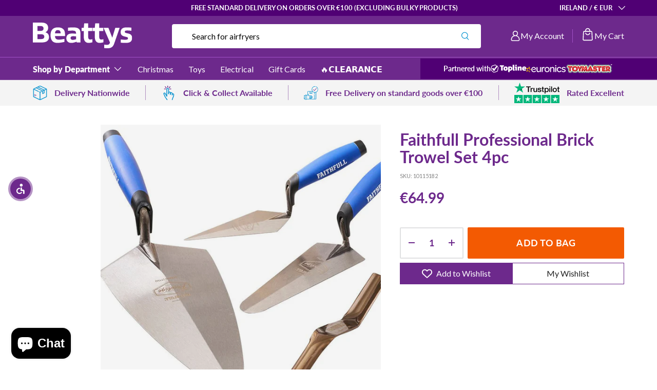

--- FILE ---
content_type: text/css
request_url: https://www.beattys.ie/cdn/shop/t/69/assets/section-announcement.css?v=170742213132692204361757319366
body_size: -623
content:
.section-announcement .announcement__text{text-align:center}.section-announcement .announcement__text .rte{text-align:center;width:100%}.section-announcement .announcement-wrapper{position:relative}.section-announcement .announcement-wrapper .announcement__col--right{position:absolute;right:0}.section-announcement .custom-select span{text-transform:uppercase}
/*# sourceMappingURL=/cdn/shop/t/69/assets/section-announcement.css.map?v=170742213132692204361757319366 */


--- FILE ---
content_type: text/css
request_url: https://www.beattys.ie/cdn/shop/t/69/assets/section-product-details.css?v=140503017266130607591757319380
body_size: -416
content:
.cc-product-details{--product-info-width: 39.5%}.cc-product-details .container{background:#f5f5f5}.cc-product-details .disclosure--row{border-top:0;border-bottom:1.4px solid #EAEAEA}.cc-product-details details-disclosure .disclosure .disclosure__title{font-size:18px;font-weight:700;line-height:16.9px}.cc-product-details details-disclosure .disclosure summary{padding:24px 0 18px}.cc-product-details details-disclosure .disclosure .disclosure__toggle{color:#f35a02}.cc-product-details details-disclosure .disclosure .disclosure__toggle>.icon{width:24px;height:24px}.cc-product-details details-disclosure .disclosure .disclosure__content{padding-bottom:16px}.cc-product-details details-disclosure .disclosure .disclosure__content p,.cc-product-details details-disclosure .disclosure .disclosure__content li{color:#444;font-size:15px;line-height:24px}.cc-product-details details-disclosure:last-child .disclosure--row{border:none}@media (max-width: 769px){.cc-product-details .container{padding-top:15px;padding-bottom:20px}.cc-product-details details-disclosure .disclosure .disclosure__title{font-size:20px}.cc-product-details details-disclosure .disclosure summary{padding:17px 0 15px}.cc-product-details details-disclosure .disclosure .disclosure__toggle>.icon{width:20px;height:20px}.cc-product-details details-disclosure .disclosure .disclosure__content{padding-bottom:16px}.cc-product-details details-disclosure .disclosure .disclosure__content p,.cc-product-details details-disclosure .disclosure .disclosure__content li{font-size:14px;line-height:20px}.cc-product-details details-disclosure:last-child .disclosure--row{border:none}}.product-main+.product-details+.shopify-section:before{display:none}@media (min-width: 769px){.product-main+.product-details+.shopify-section .section{padding-top:75px}.product-main+.product-details>.container{padding:2px 21px 7px;border-inline-end:none;width:calc(100% - var(--product-info-width) - 149px);margin-left:132px}}@media (max-width: 769px){.cc-product-details{margin-top:24px;margin-bottom:25px}}
/*# sourceMappingURL=/cdn/shop/t/69/assets/section-product-details.css.map?v=140503017266130607591757319380 */


--- FILE ---
content_type: text/javascript
request_url: https://cdn-sf.vitals.app/assets/js/m60.f44ca4c54d81ee337915.chunk.bundle.js
body_size: 5935
content:
"use strict";(window.webpackChunkvitalsLibrary=window.webpackChunkvitalsLibrary||[]).push([[442],{87378:(t,n,e)=>{e.d(n,{A:()=>o});var r=e(58578);var i=e.n(r)()(!1);i.push([t.id,".Vtl-ProductLabel{display:flex;align-items:center;justify-content:center;position:absolute;top:var(--vtl-space-0);left:var(--vtl-space-0);z-index:10;pointer-events:none;padding:var(--vtl-space-4)}.Vtl-ProductLabel__Text{display:flex;align-items:center;justify-content:center;height:100%;width:100%;text-align:center;line-height:var(--vtl-line-height-140);overflow:hidden}.Vtl-ProductLabel--Circle{border-radius:50%}",""]);const o=i},39498:(t,n,e)=>{e.d(n,{K:()=>r});class r{J77(t){}O37(){this.O30()&&this.W54()}M86(){}O30(){return!0}P13(t){}W54(){this.H72();this.P14();this.R18();this.F42();this.K26()}H72(){}P14(){}R18(){}F42(){}K26(){}}},37902:(t,n,e)=>{e.d(n,{A:()=>s});var r=e(35859);var i=e(75541);var o=e(71683);class s extends r.Component{constructor(t){super(t);this.refs={};this.state={errored:!1}}componentDidCatch(t,n){var e;const{props:r}=this;i.aU.Q38(new i.fz(o.DA,{msg:`PreactLifecycle: ${null==t?void 0:t.toString()}`,mid:r.moduleId,label:r.label},(null==n?void 0:n.componentStack)||(null===(e=null==t?void 0:t.stack)||void 0===e?void 0:e.toString())));this.setState({errored:!0})}render(){const{props:t,state:n}=this;return n.errored?null:t.children}}},35798:(t,n,e)=>{e.r(n);e.d(n,{r28:()=>A});var r=e(21076);var i=e(58836);var o=e(37902);var s=e(57798);var l=e(10554);var a=e(47622);var c=e(39498);const d=(0,e(31951).jb)({V35:1095,b72:1096},s.X.G65);var u=e(96636);var v=e(98076);const h='Wrapper';var f=e(27176);var p=e(31592);var m=e(71267);var g=e(51768);var y=e(65007);var b=e(45644);var $=e(90599);var S=e(42913);var C=e(35859);var P;!function(t){t[t.W24=1]="W24";t[t.R42=2]="R42"}(P||(P={}));var D;!function(t){t.U65="g";t.U3="p";t.O44="c"}(D||(D={}));var X=e(13515);var x=e(14108);var w=e(33262);const L=t=>({discriminator:n})=>(null==n?void 0:n.P51)===t;const I={container:{selector:'.Vtl-ProductLabel',traits:{backgroundColor:{[w.Xi.Default]:'#222222'},opacity:{[w.Xi.Default]:'100%'},circleSize:{[w.Xi.Default]:'60px',hiddenInCss:L(P.R42)},width:{[w.Xi.Default]:'80px',hiddenInCss:L(P.W24)},height:{[w.Xi.Default]:'24px',hiddenInCss:L(P.W24)},top:{[w.Xi.Default]:'4%'},left:{[w.Xi.Default]:'96%'},borderRadius:{styleTarget:{property:'border-radius',selector:'.Vtl-ProductLabel--Rectangle'},hiddenInCss:L(P.W24),[w.Xi.Default]:'0'}}},text:{selector:'.Vtl-ProductLabel__Text',traits:{color:{[w.Xi.Default]:'#ffffff'},productFontSize:{styleTarget:{property:'font-size',selector:'.Vtl-ProductLabel__Text'},[w.Xi.Default]:'12px'}}}};function k({traits:t,layoutType:n,id:e,isCircleLayoutType:r,v16:i,x75:o}){var s,l;if(!t)return{D18:'',Y81:0,Y42:0};const a=null!==(s=null==i?void 0:i.X37)&&void 0!==s?s:200;const c=null!==(l=null==i?void 0:i.W30)&&void 0!==l?l:200;const d=(0,x._K)({defaults:I,traitString:t,discriminator:{P51:n},isDarkTheme:!1});const u={D17:(0,x.eP)(d,'container',""+(r?'circleSize':'height'),!1),F69:(0,x.eP)(d,'container',""+(r?'circleSize':'width'),!1),K69:(0,x.eP)(d,'container','top',!1),I27:(0,x.eP)(d,'container','left',!1)};const v=(0,x.eP)(d,'container','backgroundColor',!1);const h=(0,x.eP)(d,'text','color',!1);const f=(0,x.eP)(d,'text','productFontSize',!1);const p=(0,x.eP)(d,'container','opacity',!1);const m=parseFloat(p)||0;const g=`\n\t\t.Vtl-ProductLabel.Vtl-ProductLabel--Id-${e} {\n\t\t\theight: ${u.D17};\n\t\t\twidth: ${u.F69};\n\t\t\tbackground-color: ${(0,X.cH)(v,m/100)};\n\t\t}\n\t\t.Vtl-ProductLabel.Vtl-ProductLabel--Id-${e} .Vtl-ProductLabel__Text {\n\t\t\tcolor: ${h};\n\t\t\tfont-size: ${f};\n\t\t}\n\t\t${n===P.R42?`.Vtl-ProductLabel.Vtl-ProductLabel--Id-${e}.Vtl-ProductLabel--Rectangle {\n\t\t\t\t\t\tborder-radius: ${(0,x.eP)(d,'container','borderRadius',!1)};\n\t\t\t\t\t}`:''}\n\t`;const y=o?function(t,n,e,r){const i=parseFloat(t.D17)||0;const o=parseFloat(t.F69)||0;const s=parseFloat(t.K69)||0;const l=parseFloat(t.I27)||0;const a=n-i;const c=e-o;const d=Math.max(0,Math.min(100,s));const u=Math.max(0,Math.min(100,l))/100*c;return{Y81:d/100*a/r.W30*100,Y42:u/r.X37*100}}(u,c,a,o):function(t,n,e){const r=parseFloat(t.D17)||0;const i=parseFloat(t.F69)||0;const o=parseFloat(t.K69)||0;const s=parseFloat(t.I27)||0;const l=parseFloat(((100-100*i/e)/100*s).toFixed(2));return{Y81:parseFloat(((100-100*r/n)/100*o).toFixed(2)),Y42:l}}(u,c,a);return Object.assign({D18:g},y)}function T(t,n,e){if(!(null==t?void 0:t.length))return[];const r=decodeURIComponent(e||'');return t.filter(t=>!!t.t.includes(D.U65)||(function(t,n,e){return!!(t.t.includes(D.O44)&&t.c&&n)&&('string'==typeof n?t.c.some(t=>t.h===n):Array.isArray(n)?t.c.some(t=>n.includes(t.i)):!(!e||'object'!=typeof n||Array.isArray(n))&&t.c.some(t=>{var r;return null===(r=n[e])||void 0===r?void 0:r.includes(t.h)}))}(t,n,r)||function(t,n){var e;return!!(n&&t.t.includes(D.U3)&&(null===(e=t.p)||void 0===e?void 0:e.includes(n)))}(t,r)))}var Y=e(87378);const R=(0,u.s)('ProductLabel');const V=(0,C.memo)(function({id:t,labelText:n,layoutType:e,traits:r,keepStyles:i=!1,v16:o,x75:s}){const l=e===P.W24;const{D18:a,Y81:c,Y42:d}=k({traits:r,isCircleLayoutType:l,layoutType:e,id:t,v16:o,x75:s});(0,S.OV)('ProductLabelGeneralCss',Y.A.toString());return(0,S.OV)(`productLabelStyleId-${t}`,a,i)?(0,$.Y)("div",{className:R({modifiers:{Rectangle:!l,Circle:l},extra:`Vtl-ProductLabel--Id-${t}`}),style:{top:`${c}%`,left:`${d}%`},children:(0,$.Y)("div",{className:R('Text'),children:n})}):null});(0,C.memo)(function({productCollections:t,productHandle:n,productLabelsList:e,v16:r}){if(!(null==e?void 0:e.length))return null;const i=T(e,t,n);return i.length?(0,$.Y)($.FK,{children:i.map(t=>(0,$.Y)(V,{layoutType:t.lt,labelText:t.l,id:t.i,traits:t.trs,v16:r,keepStyles:!0},t.i))}):null});var O=e(4693);function U(t){return{render:function(n){(0,O.render)(n,t)},unmount:function(){(0,O.unmountComponentAtNode)(t)}}}var F=e(24032);const H=(0,u.s)('ProductLabel');class A extends c.K{constructor(){super(...arguments);this.x76=window.vtlsLiquidData.productLabels;this.o65=d()}O37(){this.O30()&&this.W54()}O30(){var t;return!!(null===(t=this.x76)||void 0===t?void 0:t.length)&&(l.b.Y63.G81()||l.b.Y63.d66()||l.b.Y63.O47())}W54(){this.R18();this.d42(l.b.Y63.M19())}d42(t){switch(t){case a.b.U3:this.l30();break;case a.b.O44:case a.b.M25:this.h0();break;case a.b.Y1:this.i21().catch(()=>{})}}s62(t,n){return(0,r.sH)(this,void 0,void 0,function*(){if(!n)return;const e=l.b.Y64.S59();const i=T(this.x76,t,n);if(!(null==i?void 0:i.length))return;const o=i.map(t=>(0,r.sH)(this,void 0,void 0,function*(){var r;const i=l.b.Y63.G81();const o=i?`Id-${t.i}`:`Id-${t.i}-${decodeURIComponent(n)}`;const s=H({element:h,modifier:o});const a=`${H()}__${h}--${o}`;let c;if(!e.find(`.${a}`).length){const o=i?p.$P.p80:p.$P.f47;const l={K3:{handle:encodeURIComponent(n)},r69:!0};i?l.C37=(null===(r=this.o65)||void 0===r?void 0:r.b72)?p.eS.Y74:p.eS.W84:l.C39=[p.yu.W86];c=yield(0,f.xL)(o,l);c||i||(c=yield(0,f.xL)(p.$P.a15,l));if(c){c.U33.each((t,n)=>{'static'===window.getComputedStyle(n).position&&(n.style.position='relative')});const t=`<div class="${s}"></div>`;const n=`.${a}`;(0,f.ES)(c,t,n)}const d=e.find(`.${a}`);d.length&&d.each((n,e)=>this.f84(e,t,c))}}));yield Promise.all(o)})}i21(){return(0,r.sH)(this,void 0,void 0,function*(){yield this.c23();l.b.Y64.J39().on(v.Uu,()=>{this.c23().catch(()=>{})})})}c23(){return(0,r.sH)(this,void 0,void 0,function*(){const t=yield(0,g.r)(s.X.G65);if(!t)return;const n=t.reduce((t,n)=>{var e,r;n&&n.handle&&n.id&&(t[n.handle]={H15:(null===(r=null===(e=n.collections)||void 0===e?void 0:e.nodes)||void 0===r?void 0:r.map(t=>(0,b.JH)(t.id)))||[]});return t},{});Object.entries(n).forEach(t=>(0,r.sH)(this,[t],void 0,function*([t,n]){yield this.s62(n.H15,t)}))})}l30(){if(!l.b.Y63.G81())return;const t=l.b.U3.w55();if(t){l.b.Y64.J39().on(v.Uu,()=>{this.f85();this.s62(t.H15,t.V54).catch(()=>{})});l.b.Y64.J39().on(v.f9,()=>{this.f85();this.s62(t.H15,t.V54).catch(()=>{})});this.s62(t.H15,t.V54).catch(()=>{})}}f85(){const t=H({element:h});document.querySelectorAll(`.${t}`).forEach(t=>t.remove())}f84(t,n,e){var r,l,a,c,d;if(!t)return;const u=null===(r=null==e?void 0:e[p.Ab.O82])||void 0===r?void 0:r[p.Ab.S74];const v=!!u;const h=null===(a=null===(l=null==u?void 0:u[p.yu.W86])||void 0===l?void 0:l.U33)||void 0===a?void 0:a[0];const f=v&&h?h.getBoundingClientRect():null===(c=t.parentElement)||void 0===c?void 0:c.getBoundingClientRect();const m=(null==f?void 0:f.width)&&(null==f?void 0:f.height)?{X37:f.width,W30:f.height}:void 0;let g;if(v){const t=null===(d=null==e?void 0:e.U33[0])||void 0===d?void 0:d.getBoundingClientRect();(null==t?void 0:t.height)&&(null==t?void 0:t.width)&&(g={W30:t.height,X37:t.width})}U(t).render((0,i.Y)(o.A,{moduleId:s.X.G65,children:(0,i.Y)(V,{labelText:n.l,id:n.i,layoutType:n.lt,traits:n.trs,v16:m,x75:g,keepStyles:!0})}))}h0(){var t;let n=(0,y.a)().length;if(!n)return;this.i21().catch(()=>{});const e=0===(null===(t=(0,m.RR)())||void 0===t?void 0:t.productsSize);(0,f.xL)(p.$P.x11,{r69:e||l.b.Y63.w49()}).then(t=>{if(!t)return;const e=(0,F.s)(500,()=>{const t=(0,y.a)().length;if(n!==t){n=t;this.i21().catch(()=>{})}});new MutationObserver(e).observe(t.U33[0],{childList:!0,subtree:!0})})}}},51768:(t,n,e)=>{e.d(n,{d:()=>f,r:()=>p});var r=e(21076);var i=e(10554);var o=e(48398);var s=e(65007);var l=e(95956);var a=e(17466);var c=e(13056);var d=e(95731);var u=e(25172);var v=e.n(u);const h=new Map;function f(){const t=[];(0,s.a)().each((n,e)=>{const r=v()(e).attr('href');const o=decodeURIComponent(i.b.Y63.z15(r)||'');o&&!t.includes(o)&&t.push(o)});return t}function p(t,n){return(0,r.sH)(this,void 0,void 0,function*(){const e=n||f();if(!e.length)return;const i=function(t){return[...t].sort().join('|')}(e);const s=h.get(i);return(null==s?void 0:s.X82)?s.X82:(null==s?void 0:s.U73)?s.U73:function(t,n,e){return(0,r.sH)(this,void 0,void 0,function*(){if(!t.length)return;const i=h.get(e)||{X82:void 0,U73:void 0};h.set(e,i);i.U73=(()=>(0,r.sH)(this,void 0,void 0,function*(){var e;const{country:r,language:s}=(0,o.ER)();const u=t.map(t=>`handle:${t}`).join(' OR ');const v=(0,c.j)({countryCode:r,lang:s,collectionLimit:250,limit:250,searchKeyword:u});try{const t=yield(0,o.hA)(v,void 0);i.X82=null===(e=t.search)||void 0===e?void 0:e.nodes;return i.X82}catch(t){i.U73=void 0;l.a.n40(new a.v('Error occurred while trying to fetch product details',a.J.W57,{L82:{msg:(0,d.X5)(t),sr:10,mid:n}}));return}}))();return i.U73})}(e,t,i)})}},65007:(t,n,e)=>{e.d(n,{a:()=>o});var r=e(25172);var i=e.n(r);function o(){const t=i()(`a[href*="/products/"]:visible:not(${['.btn--share','[class^="rebuy"]','[class^="Upcart"] a','[class^="vtl"] a','[class^="Cart"] a','[class^="nav"] a','[class^="menu"] a','[class^="mobile-nav"] a','[class^="header__linklist"] a','[class^="sswcarousel-list"] div','[class^="sswcarousel-slide"] div','[class^="reversed-link"]','[class^="product-card__title"]','[class^="menu-link"]'].join(', ')})`);return i()(t)}},13056:(t,n,e)=>{e.d(n,{j:()=>o,z:()=>i});var r=e(45644);function i({searchKeyword:t,countryCode:n,lang:e,limit:i,showOutOfStockProducts:o}){const s="unavailableProducts: "+(o?'LAST':'HIDE');return`query @inContext(country: ${n} language: ${(0,r.gy)(e)}) {\n        search(first: ${i}, query: "${t}", ${s}) {\n        \tnodes {\n\t\t\t\t... on Product {\n\t\t\t\t\thandle\n\t\t\t\t\tid\n\t\t\t\t\tavailableForSale\n\t\t\t\t\tdescriptionHtml\n\t\t\t\t\ttitle\n\t\t\t\t\tcompareAtPriceRange {\n\t\t\t\t\t\tmaxVariantPrice {\n\t\t\t\t\t\t\tamount\n\t\t\t\t\t\t}\n\t\t\t\t\t\tminVariantPrice {\n\t\t\t\t\t\t\tamount\n\t\t\t\t\t\t}\n\t\t\t\t\t}\n\t\t\t\t\tfeaturedImage {\n\t\t\t\t\t\taltText\n\t\t\t\t\t\theight\n\t\t\t\t\t\turl\n\t\t\t\t\t\twidth\n\t\t\t\t\t}\n\t\t\t\t\tpriceRange {\n\t\t\t\t\t\tmaxVariantPrice {\n\t\t\t\t\t\t\tamount\n\t\t\t\t\t\t}\n\t\t\t\t\t\tminVariantPrice {\n\t\t\t\t\t\t\tamount\n\t\t\t\t\t\t}\n\t\t\t\t\t}\n\t\t\t\t\ttags\n\t\t\t\t\tvendor\n\t\t\t\t\timages(first: 1) {\n\t\t\t\t\t\tnodes {\n\t\t\t\t\t\t\turl\n\t\t\t\t\t\t}\n\t\t\t\t\t}\n\t\t\t\t}\n\t\t\t}\n        }\n    }`}function o({countryCode:t,lang:n,limit:e,searchKeyword:i,collectionLimit:o}){return`query @inContext(country: ${t} language: ${(0,r.gy)(n)}) {\n\t\tsearch(first: ${e}, query: "${i}") {\n\t\t\tnodes {\n\t\t\t\t... on Product {\n\t\t\t\t\thandle\n\t\t\t\t\tid\n\t\t\t\t\tcollections(first: ${o}) {\n\t\t\t\t\t\tnodes {\n\t\t\t\t\t\t\thandle\n\t\t\t\t\t\t\tid\n\t\t\t\t\t\t}\n\t\t\t\t\t}\n\t\t\t\t\tvariants(first: 1) {\n\t\t\t\t\tedges {\n\t\t\t\t\t\tnode {\n\t\t\t\t\t\t\tid\n\t\t\t\t\t\t}\n\t\t\t\t\t}\n\t\t\t\t}\n\t\t\t\t}\n\t\t\t}\n\t\t}\n\t}`}},13515:(t,n,e)=>{e.d(n,{K6:()=>r,cH:()=>o,lj:()=>i});const r=t=>(null==t?void 0:t.trim())?t.includes('rgb')||t.includes('#')?t:`#${t}`:t;const i=(t,n)=>{if(t.includes('rgb'))return t;let e=t;e.length<5&&(e=e.replace(/[^#]/g,'$&$&'));const r=parseInt(e.slice(1,3),16);const i=parseInt(e.slice(3,5),16);const o=parseInt(e.slice(5,7),16);return n?`rgba(${r}, ${i}, ${o}, ${n})`:`rgb(${r}, ${i}, ${o})`};const o=(t,n)=>{if(!t||t.includes('rgba')||t.includes('#')&&9===t.length)return t;if(t.includes('rgb')){const e=t.replace(/[^\d,]/g,'').split(',');return`rgba(${e[0]}, ${e[1]}, ${e[2]}, ${n})`}if(t.includes('#')&&7===t.length){return`${t}${Math.round(255*n).toString(16).padStart(2,'0')}`}return t}},55248:(t,n,e)=>{e.d(n,{$2:()=>r,Hc:()=>i,OL:()=>o});function r(t){return t.replace(/([a-z])([A-Z])/g,'$1-$2').replace(/[\s_]+/g,'-').toLowerCase()}function i(t){return t.trim().toLowerCase()}function o(t,n){return Object.entries(n).reduce((t,[n,e])=>{const r=new RegExp(n,'g');return t.replace(r,e)},t)}},33262:(t,n,e)=>{e.d(n,{Xi:()=>r,dB:()=>o,hn:()=>i});var r;!function(t){t.Small="small";t.Default="default"}(r||(r={}));var i;!function(t){t.DefaultDark="defaultDark";t.SmallDark="smallDark"}(i||(i={}));var o;!function(t){t.DefaultSt="defaultSt";t.SmallSt="smallSt"}(o||(o={}))},14108:(t,n,e)=>{e.d(n,{E0:()=>u,_K:()=>a,eP:()=>l});var r=e(55248);var i=e(52025);var o=e(33262);function s(t){return null!=t}function l(t,n,e,r){var i;const l=null===(i=t[n])||void 0===i?void 0:i.traits[e];if(l)return function(t,n){return n&&s(null==t?void 0:t[o.Xi.Small])?t[o.Xi.Small]:null==t?void 0:t[o.Xi.Default]}(l,r)}function a({isDarkTheme:t,defaultsOverride:n,defaults:e,traitString:l="{}",traits:a,discriminator:c}){const d=a||(null==l?void 0:l.length)&&JSON.parse(l)||{};const u=(0,i.it)(e).reduce((r,l)=>{const a=e[l];const c=d[l];const u=null==n?void 0:n[l];const v={selector:a.selector,hiddenInCss:!1,traits:(0,i.it)(a.traits).reduce((n,e)=>{const r=a.traits[e];const i=null==c?void 0:c.traits[e];const l=null==u?void 0:u[e];let d;d=s(null==i?void 0:i[o.Xi.Default])?i[o.Xi.Default]:s(l)&&s(l[o.Xi.Default])?l[o.Xi.Default]:t&&s(r[o.hn.DefaultDark])?r[o.hn.DefaultDark]:s(r[o.dB.DefaultSt])?r[o.dB.DefaultSt]:r[o.Xi.Default];let v;v=s(null==i?void 0:i[o.Xi.Small])?i[o.Xi.Small]:s(l)&&s(l[o.Xi.Small])?l[o.Xi.Small]:t&&s(r[o.hn.SmallDark])?r[o.hn.SmallDark]:s(r[o.dB.SmallSt])?r[o.dB.SmallSt]:s(r[o.Xi.Small])?r[o.Xi.Small]:void 0;const h={styleTarget:[],[o.Xi.Default]:d,[o.Xi.Small]:v};n[e]=h;return n},{})};r[l]=v;return r},{});(0,i.it)(u).forEach(t=>{const n=e[t];let o=!1;!0===n.hiddenInCss?o=!0:'function'==typeof n.hiddenInCss&&(o=n.hiddenInCss({discriminator:c,traits:u,componentName:t}));u[t].hiddenInCss=o;(0,i.it)(u[t].traits).forEach(e=>{const i=n.traits[e];let s=!1;o?s=!0:'function'==typeof(null==i?void 0:i.hiddenInCss)?s=i.hiddenInCss({discriminator:c,traits:u,componentName:t,traitName:e}):void 0!==(null==i?void 0:i.hiddenInCss)&&(s=i.hiddenInCss);function l({hiddenInCss:i=!1,selector:o=n.selector,property:s=(0,r.$2)(e)}){const l='function'==typeof i?i({discriminator:c,traits:u,componentName:t,traitName:e}):i;if(!o)throw new Error(`selector is required for trait ${e} in component ${t}`);return{hiddenInCss:l,selector:o,property:s}}s||(Array.isArray(i.styleTarget)?u[t].traits[e].styleTarget=i.styleTarget.map(l):i.styleTarget?u[t].traits[e].styleTarget=[l(i.styleTarget)]:u[t].traits[e].styleTarget=[l({})]);u[t].traits[e].hiddenInCss=s})});return u}const c={[o.Xi.Small]:0,[o.Xi.Default]:768};function d(t,n){return` ${t}: ${n};`}function u(t){const n={};const e={};Object.keys(t).forEach(r=>{const i=t[r];Object.keys(i.traits).forEach(t=>{const r=i.traits[t];r.hiddenInCss||r.styleTarget.forEach(t=>{if(!0!==t.hiddenInCss){n[t.selector]||(n[t.selector]=[]);n[t.selector].push(d(t.property,r[o.Xi.Default]));if(s(r[o.Xi.Small])){e[t.selector]||(e[t.selector]=[]);e[t.selector].push(d(t.property,r[o.Xi.Small]))}}})})});const r=(0,i.it)(n).reduce((t,e)=>`${t} ${e} {${n[e].join('')}}`,'');const l=(0,i.it)(e).reduce((t,n)=>`${t} ${n} {${e[n].join('')}}`,'');return`${r}${l.length?` @media (max-width: ${c[o.Xi.Default]}px) {${l}}`:''}`}}}]);

--- FILE ---
content_type: application/javascript; charset=utf-8
request_url: https://searchanise-ef84.kxcdn.com/preload_data.7k7v1u5i4X.js
body_size: 11760
content:
window.Searchanise.preloadedSuggestions=['pokemon tcg','christmas outdoor lights','outdoor christmas decorations','christmas decorations','christmas tree','christmas lights','outdoor christmas lights','sylvanian families','robot toy','christmas trees','denby tableware','paw patrol','candle bridge','farm toys','yankee candles','coffee machine','pokemon cards','outdoor christmas','tractor toys','three kings','t v','john deere','christmas reindeer','premier christmas lights','peppa pig','hot wheels','baby toys','gas heater','bruder toys','air fryer','elf on the shelf','christmas garland','christmas candles','christmas wreath','outdoor christmas tree','tumble dryer','duvet covers','christmas baubles','little tikes','board games','yankee candle','christmas outdoor decorations','battery operated lights','outdoor lights','wall clock','pre lit christmas tree','battery operated','tipperary crystal','fridge freezer','stihl chainsaw','christmas tree lights','ride on tractors','lego friends','cluster lights','table lamp','baby dolls','snickers workwear','coffee machines','washing machines','christmas crackers','christmas village','catherine lansfield','ride on','electric blanket','christmas bedding','wall art','smart tv','vacuum cleaners','baby born','interior paint','place mats','electric heater','la bougie','dinosaur toys','gabby dollhouse','battery lights','garden furniture','christmas outdoor','christmas santa','candle holder','christmas window lights','dinner sets','christmas star','power washers','led candle','robot vacuum','yankee candle large jar','art and crafts','warm white','swing set','table runner','christmas tree decorations','black friday','advent calendar','christmas gifts','gold twist','electric kettle','outdoor tree','food processor','christmas table cloth','milwaukee battery','britain farm','pokemon card','games for kids','led christmas tree','pop up christmas tree','electric ride on','soft toys','tree skirt','washing machine','christmas star light','christmas wreaths','ninja airfryers','christmas cushion','storage box','lego city','christmas village scene','window lights','christmas garlands','christmas deer','farming toys','denby linen','cordless vacuum','slow cooker','noma lights','monster high','table cloth','led tree','smart watches','infinity light','gabbys dollhouse','xmas tree','christmas bow','photo frame','snickers slim fit','girls toys','tumble dryers','nativity crib','christmas tree skirt','fire wood','reindeer lighting','gift sets','care bear','outdoor cluster lights','harry potter','arts and crafts','food mixer','jewellery box','fisher price','kids bike','drinking glasses','hair dryer','christmas white','lumineo led','farm and play','red bow','bruder tractor','go kart','gas cooker','boys toys','stihl accessories','wall clocks','baby annabell','leaf blower','smeg kettles','christmas ornaments','mini brands','christmas candle','play doh','gas heaters','xmas trees','extension lead','kids globe','christmas duvet cover','dinner plates','power station','toy cat','hot water bottle','christmas lantern','premier lights','rainbow high','christmas tree stand','christmas tableware','barbie doll','plant pot','pebble art','our generation','melissa and doug','fibre optic christmas tree','outdoor toys','rat christmas plush','led wreath','farm set','milwaukee m18','christmas arch','denby set','duvet cover','snow man','board game','dress up','pressure washer','led battery light','candy cane','curtain lights','smeg toaster','star light','acrylic christmas','christmas candle bridge','bird feeder','doll pram','tractor ted','snickers trousers','christmas cushions','cutlery set','photo frames','out door christmas decorations','top model','wine glasses','warm white cluster lights','deep fat fryer','christmas outdoor lights battery','ride on toys','cordless vacuum cleaner','chest freezer','farm animals','stand mixer','electric heaters','toy story','catherine lansfield christmas','toy tractors','window lights christmas','tree topper','lego star wars','milk frother','mug sets','fire accessories','led lights','kinetic sand','construction toys','smart watch','our generation dolls','christmas decorations outdoor','steam iron','ninja coffee','colouring book','battery candles','smeg kettle','salt lamps','disney princess','cuckoo clock','led christmas lantern','steam cleaner','remote control car','4 slice toaster','rolly toys','mica decorations','wood paint','christmas reindeer outdoor','christmas jumper','kitchen robot','christmas placemats','place table mats','light up decorations','christmas tree baubles','tonie box','table mats','electric fire','side table','home decor','red decorations','work boots','auto mower','microwave oven','pre lit','walking pad','train set','mini fridge','spider man','artificial plants','samsung tv','home decorations','sensory toys','stihl battery','ty beanie boo','stihl hedge trimmer','tea pot','milwaukee quik','sylvanian family','small christmas tree','bauble garland','gaming chair','care bears','disney cars','cushion covers','de walt','bedside lamps','dewalt battery','frying pan','christmas tree led','garmin watches','gingerbread man','monster jam','christmas decoration','inlit christmas','food mixers','bathroom mirrors','christmas scene','go karts','knife set','mug set','samsung tablet','icicle lights','christmas cribs','portable gas heater','battery christmas lights','led candles','thomas kent','shower door','alarm clock','minnie mouse','wireless headphones','small appliances','wax melts','wireless headphone','toy tools','battery outdoor lights','samsung galaxy tablets','outdoor battery operated christmas lights','light bulbs','solar lights','britains tractor','power washer','lego advent calendar','christmas bauble','electric cooker','battery candle','board games fir kids','bath toys','chainsaw chain','gas hobs','portable power bank','three kings outdoor','led star','smeg coffee machine','lg tv','karcher power washers','pool table','candle arch','kids tool','shark hair','gold twist stag','xmas lights','plus plus','wood pellets','mobile phones','little live pets','ash vacuum','dehumidifier s','christmas table centre piece','christmas robin','storage boxes','double oven','yankee candles christmas','bluetooth speaker','christmas mugs','kitchen bin','thomas and friends','snow globe','christmas tree\'s','kids toy animals','stake lights','outdoor christmas trees','scooter kids','waste bins','tableware set','squish mallow','rolly tractor','sonic the hedgehog','plastic storage boxes','little people','infinity christmas','garden storage','santa sign','christmas throw','christmas tree topper','eye lit curtains','weed killer','gingerbread house','lego marvel','tea lights','white christmas','post box','carpet cleaner','led christmas','lego minecraft','balance bike','tractor and trailer','board games kids','garden ornaments','shower doors','light bulb','christmas jigsaws','chopping board','outdoor reindeer','door garland','bedding christmas','clocks m','rice cooker','harry potter lego','newgrange living','dulux heritage colours matt paint','mega evolution','garden light','hair set','toy van','led acrylic','pre lit christmas trees','aroma diffuser','pop up tree','pedal tractor','plumbing and heating','fitbit charge 6','coloured lights','petrol lawnmower','nerf guns','tipperary crystal christmas decorations','xmas tree decorations','tree with warm light','soup maker','tractor toy','dinner set','toy gun','lego technic','christmas reindeer led','vacuum cleaner','toddler toys','glitter twist reindeer','butter dish','hedge trimmer','russel hobbs kettle','new holland','garden shed','hair curler','jurassic world','jelly cat','toy kitchen','digital photo frame','prelit christmas tree','nativity figures','polar bear','buzz lightyear','karlsson wall clocks','condenser dryer','match attax','saucepan set','santa and reindeer','pets alive','lol surprise','lego harry potter','farm toy','bruder man','delonghi coffee','baking mixer','wooden toys','food warmer','electric hob','indoor and outdoor warm white lights','battery christmas','thomas kent wall clock','milwaukee m18 battery','learning toys','toaster 2 slice','palm pals','inlit ice','christmas lights noma','weighing scales','hand blender','paint brushes','multi tool','garden hose','beanie boo','gas stove','washer dryer','outdoor santa','candle led','led light','red baubles','christmas train','shower tray','nintendo switch','doll house','vtech baby','water feature','shark vacuum','super mario','camping stove','micro led','picture frames','fire place','door mat','salt lamp','dance mat','electric showers','outdoor christmas lights warm','ride on mower','power tools','outdoor light','8ft christmas tree','christmas log light','gas hob','bed linen','christmas tree outdoor','set of mugs','dolls world','american fridge freezer','christmas duvet','christmas stars','make up','rocking horse','plant pots','lego duplo','miele vacuum','toy tractor','bird feeders','snickers workwear 6241','festive lights','ninja air fryer','air fryers','folding table','light up reindeer','candle christmas','denby placemats','dyson hair','star wars','laundry basket','robotic mower','ash pan','elf on shelf','bluetooth earbuds','tree decorations','tea set','out door lights','artificial flowers','ninja slow cooker','log basket','garden lights','weber bbq','peggy wilkins','kitchen ware','smart tech','eoin o connor','christmas light outdoor','battery operated candles','garland lights','ninja blender','tree arch','mop and bucket','dog bed','christmas tablecloth','hot wheels cars','electric stove','ceiling light','power bank','solar light','baby doll','willow basket','bluey toys','christmas door wreath','super ser','bird food','tv stand','christmas tree 7ft','magnetic tiles','gifts for men','joseph joseph','integrated dishwasher','denby natural canvas','electric blankets','lego creator','work wear','log boxes','walking treadmill','hanging decoration','candle bulb','gold decorations','christmas indoor lights','christmas led indoor','christmas glass','christmas picks','massey ferguson','john deere pedal tractor','candle holders','christmas christmas lights','infinity christmas lights','anker solix','imaginext toys','pictures home','ice cream','petrol generator','play sand','farm playset','aa batteries','outdoor furniture','water bottle','christmas outdoor tree','christmas lanterns','table cloths','t v stand','reindeer outdoor','john deer','hand mixer','bird house','fan heater','ginger bread','outdoor decorations','stove coal','ash vac','russell hobbs','led christmas house','garden pots','noma warm white','pre lit tree','gui gui slime','lego cars','thomas kent clock','carousel shade','outdoor lanterns','fairy lights','glitter twist','cd player','new holland tractor','massage gun','karcher window','cooker hoods','farm shed','transformer toys','led reindeer','indoor water fountain','electric scooter','tree light','warm white tree','christmas ring light','tea cups','fine motor skill toys','warm white christmas lights','lava lamp','dulux heritage','cake stand','christmas dinner set','henry hoover','lol dolls','christmas bows','frying pans','twinkle tree','vented tumble dryer','pokémon booster','electric wax melter','pillow cases','christmas ornament','toilet seat','bread bin','gas cylinder','spray paint','soda stream','remote control tractor','robin christmas','christmas indoor','sound bar','hug a lump','string lights','battery operated christmas lights','kids books','christmas cushion cover','tvs smart','cool white','christmas battery','fidget toys','shannonbridge pottery','mega bloks','wheel barrow','us dress for','la bougie diffuser','christmas lego','sensory toy','flicker candle','outdoor xmas','lights warm white','kitchen knives','coffee maker','buffet server','candle lights','ironing board','led christmas trees','strimmer trimmer','lamp post','box storage','littlest pet shop','gabbys doll house','fire grate','segway navimow','christmas lights outdoor','schleich horse','dual air fryer','my little pony','pokemon mega','dinner ware','kids book','placemats set','rope lights','5000 cluster lights','apple watch','warm light led tree','christmas snowman','32 inch smart tv','kids helmet','duvet set','warm white lights','gas cookers','pop up','christmas decor','clock radio','kids camera','wrapping paper','water tank','cast iron casserole','christmas scenes','carbon monoxide alarm','house phone','candy canes','pink tractor','travel mug','play kitchen','wellington boots','battery lights warm white','coffe machine','kids helmets','electric candle','wok pan','wreath led','inflatable christmas','arch lights','wooden toy','white christmas lights','minecraft lego','christmas house','draught excluder','angle grinder','christmas outdoor light','tv bracket','christmas tree star','induction hob','gas ring','tree lights','woodbridge candles','floor mat','cement mixer','play house','sylvanian house','coffee table','star lights','curtain poles','loom bands','swing seat','egg cup','santa decoration','mica decorations candle','battery operated light s','samsung galaxy','table decor','battery operated t lights','kids tools','siku tractor','christmas stocking','matt paint','kids color','night light','robot vacuum dreame','glass christmas tree','light up star','christmas plush decorations','black fridge freezer','christmas path light','outside christmas','music toys','dolls house','electric fires','stihl chain saw','sage coffee','gas fire','ride on tractor','standing santa','solid fuel','christmas acrylic','festive dino','christmas window','dolls pram','christmas bag','electronic toys','lighted does','stihl wear','king size bedding','woodbridge diffuser','baby doll accessories','christmas box','fire logs','food blender','christmas door decorations','wwe figures','tea towels','kids tractor','christmas outdoor stake lights','at straws','red lights','oil heater','nativity sets','premier christmas','serving bowl','bean to cup','light up','candle log','fit bit','fuel can','prelit christmas tree 7.5ft','black tree','hp laptop','kids christmas jumpers','chainsaw trousers','cars set','cuckoo clocks','i phone 16','pots and pans','warm white christmas tree lights','toys for out ride on','outdoor wreath','building blocks','con saw','lg 55 inch','outdoor christmas decorations warm white','farm animals set','k5 karcher power washer','play tent','gui gui','make it miniverse','beyblade x','steam mop','desk lamp','one piece','dulux white','action figures','cake tin','christmas glasses','christmas table','high chair','paint brush','eufy robot','steam cleaners','christmas decorations three kings','floor lamps','denby dinner set','vintage baubles','tv lg','skirting board','lawn robot','kettles and toasters','traditional christmas led red candles','smokeless coal','portable gas stove','christmas outdoor decoration','slide and swing','large candles','tree top','christmas ring lights','number blocks','stick game','drop game','outdoor garland','model tractor','christmas place mats','microphone speaker','outdoor xmas decorations','russell hobbs kettle','large yankee candle','stained glass','toy truck','candle bridges','yankee large jar','carving knife','denby mugs','lego speed champions','x shot','essential oil','play dough','christmas cracker','chair pad','wash machine','usb cable','grass strimmer','hello kitty','snickers work','air purifier','toot toot','yankee large','karlsson clock','clothes drying','dulux heritage velvet','robot lawnmower','kids cleaning','cushion cover','christmas lights and decorations','pie maker','led decorations','adult lego','sesame street','gas burner','robo alive','tea sets','garmin vivoactive 5','toy watch','opening hours','cone tree','mini pebble art','board games for kids','jig saw','sage coffee machine','artificial christmas trees','turf box with lid','everlands tree','art set','kitchen mixer','kids laptop','soccer ball','heated blanket','ceiling lights','snow decoration','toddlers toys','yo to','chimney balloon','mini dolls','art sets','cereal bowls','light up tree','bbq gas','christmas plush','lego christmas','christmas plates','coat hooks','sthil chain saw','christmas ribbon','prelit tree','polly pocket','fisher price little people','lilo and stitch','de vielle','clothes line','outdoor storage','heat pump dryer','dewalt drill','baby soft toys','aroma lamp','vanity mirrors','doll prams','nails toy','deer light','christmas candles electrical','galaxy star','multi coloured christmas lights','tool toys','door stop','bedside lamp','window light','christmas mat','marble run','christmas trees door','star christmas lights','light up wreath','stainless steel pans','stellar saucepan set','king size duvet covers','clothes horse','light up trees','sage kettle','hedge trimmers','ms391 chainsaw','gaming monitor','lego car','gift bags','waffle maker','mini toys','orchard toys','tasty tinies','led robin','lego adult','vintage gold','water glass','globe farming','hug a lumps','whats app','toilet seats','farm sets','george foreman','hair curlers/crimpers/straighteners','dyson cordless vacuum','3d pen','dvd player','sony headphones','inlit battery','bedside locker','rag doll','tumble dryer condenser','coffee cups','dump truck','remote toys','in lit ice led','stag light','christmas led','kitchen scales','showers trays/wastes','table were','christmas led lights','mica christmas decorations','toys animal','radio electric and battery','microwave cooker','eyelet curtain','christmas tree light decor','our door lights christmas','warm white outdoor','lego set','coffee pods','bathroom accessories','gold candles','door lock','2000 christmas tree lights','christmas candles battery','christmas table mats','play food','christmas napkins','door wreath','berry lights','cluster battery lights','blocks toy','egg cups','lip gloss','20 piece jigsaw kids','snickers hoodie','dragon toys','denby ware','heaters electric','goal posts','festoon lights','basketball hoop','lego ninjago','outdoor christmas decoration','battery operated outdoor lights','wine glass','eufy x10','c batteries','door handles','cluster light','phantasmal flames','mini verse','hand saw','rc car','leap frog','single duvet cover','snowman on','christmas stake lights','dart board','white tree','fibre optic tree','blind box','16 inch bikes','lego disney','oil cloth','oil boiler','chain saw','oil diffuse','alice wheeler','coal bunker','electric toothbrush','christmas large','fleetwood paint','ms rachel','digger toys','remote control','cutlery sets','christmas orb','stihl cap','milk jug','mini christmas tree','stihl function','arts an crafts','stihl clothing','gifts for mens','battery operated decorations','standing elf','led cluster','sit on toy car','water jug','vaccum cleaner','light up toys','shower head','tool box','christmas tree storage','table kids','elf on the shelf boy','security camera','mini brands fridge','christmas mug','halogen heater','christmas arches','christmas tree skirts','gabby doll house','outdoor led xmas trees','moss killer','ear phones','record player','wreath with lights','door garland lights','toy pets','girls toys dolls','bruder trailer','popcorn maker','premier battery','farm vehicles','out door christmas','nee doh','red christmas tree lights','free standing freezer','aura frame','water pump','lamps table','nut cracker','mr men','fibre optic','gift card','stihl jacket','ice maker machine','hand cream','dog toy','side tables','v tech toys','thomas the tank engine','slow cookers','little tikes car','apple ipad','kiln dried wood','roller skates','mattress topper','hair straightener','fireside box','internal doors','stihl trousers','fire guard','larder fridge','pasta bowl','lens tu','keep on','red paint','toy dog','la bougie candle','led outdoor tree','mission fig','christmas battery outdoor lights','christmas wreath lights','outdoor power','speakers bluetooth','step ladder','coffee grinder','glass tree','gold tree','toy accessories','microphone kids','timer lights','bathroom mirror','plastic bin','radio portable','spidey and his amazing friends','outdoor reindeers','double duvet covers','pre lit garland','walkie talkie','tech deck','side plates','4 slice toasters','grave ornament','clothes airer','tractors ride on','fuel storage','david mcglynn','candy cane decoration','flickering bulbs','drill bits','tractor red','gift boxes','nativity set','christmas jumpers','white paint','condensing oil boiler','reed diffuser','grave light','denby imperial blue','christmas log','red tractor','stihl toy','ear pods','outdoor playhouse','3d puzzle','bird table','toys lego','single oven','marvel lego','lego mario','dyson hot','mickey mouse','christmas decoration santa','duct pipe','lps toys','christmas tree artificial','mica christmas','chip pan','espresso set','christmas lights indoor','ford tractor','led room mode lights','drink bottle','outdoor lighting','tipperary candles','skate park','t shirt','pizza oven','cocktail glass','child board games','were is beattys','christmas tree pop up','french press','sugar bowl','white tree decorations','tree baubles','candle set','electric kettles','playmobil set','letter box','electric cooker freestanding','dino egg','kids make up','dreame cleaner','denby regency','knife block','dyson vacuum','tv wall mount','jbl speaker','tp link','integrated fridge freezer 70 30','christmas infinity light','napkin rings','firefly lights','lego harry','robot hoover','bike helmet','window candles','christmas silhouette','paint tester','hdmi cable','karlsson wall cuckoo','christmas cluster lights','wicker basket','green christmas','2 slice toaster','lamp shade','bruder loader','styling head','superking bedding','action man','light shades','electric car','puleo tree','rope light','pink kitchen','crop candle','play dog','christmas lamp','outdoor led','christmas light battery','chopping boards','instant camera','photo creator','kids shopping trolley','christmas stars lights','water filter','crystal glasses','ben and holly','kettle and toaster','playhouse outdoors','kids watch','milwaukee drill','christmas garland with lights','electric fireplace','led string lights','ride on electric kids','lego piranha','go pro camera','for boys','norma hook','beer glass','coffee machine accessories','sticker books','electric radiator','story dream machine','christmas tree with lights','wall panels','3 d lego','red candle','festive led lights','red candles','coffee mug','large outdoor christmas','alexa google','timer socket','chainsaw jacket','mouse traps','door arch','led strip lights','craft sets','table lamps','icicles outdoor','dust brush','fire truck','elf on the shelf girl','toy train','pendant light','bodum mug','heated throw','snowflake light','flicker bulb','small outdoor christmas','christmas lighting','barbie car','artificial grass','outdoor heater','stove fan','stocking fillers','soap dispenser','tealight holder','elf dolls','yankee candle christmas','garden tools','black friday toys','mattress protector','jcb ride on','natural canvas','gutter hooks','bbq grill','construction transport','pink christmas decor','musical toys','concrete tools','stocking holder','electric shaver','4ft tree','green kitchen','pressure cooker','new grange','casserole dish','butane gas','wax melt','case tractor','balance bikes','still chainsaw','fireman sam','stihl chain bars','stihl kombi','panel heater','miele hoover bags','pasta bowls','chainsaw boots','building bricks','power rangers','peg perego','christmas gonk','hedge trimmer petrol','ninja luxe','melissa & doug','toy chainsaw','ride on car','rainbow lights','decorative dish','creator lego','pot plant','wood floor cleaner','garden chair','ride on mowers','sun lounger','towel bundle','large lights','christmas tree bag','santa christmas decorations','foam sensory','morphy richards carving','hard ware','dishwasher freestanding','christmas decorations light up','five nights at freddy\'s','deer christmas','for mens','lead acid','sensor light','kitchen light','pokémon trainer','security lights','ear buds','premier christmas lights 2000','prelit christmas','christmas outdoor lights cluster','hat christmas','outdoor light\'s','train table','cool white lights','down pipe','karlsson alarm clock','lunch box','elf pets','rope lights for outdoor','spray can paint','apple airpods','karaoke machine','christmas yankee candles','kitchen apron','light display','red bauble','ninja airfryer','books kids','clothes dryer','slim christmas tree','intense fridge','bracelet maker','farm set 1:32','village scene','christmas village scenes','christmas decorations santa','soda maker','dimplex heater','oil radiator','alpha rat','kids tablet','bathroom cabinet','stihl leaf blower','fence post','lego mini','garden hand tools','garden sheds','cluster lights warm white','battery christmas tree','outdoor plug','gabby doll','hot plate','christmas teddy','battery aa','hey clay','ball pit','projector screen','jigsaws 100 piece','out door christmas tree','christmas tree outdoor lights','coal bucket','log box','kids table and chairs','farm yard','zip linx','dinner service','outdoor gear','accessories stihl','water heater','frozen doll','vanity units','hot water bottle microwave','de longhi','serving dishes','dewalt charger','gabby\'s dollhouse','usb type c','outside lights','monitor screen','foot spa','iron board','paw patrol go kart','highland cow','car racing track','chainsaw helmet','christmas led decorations battery operated','denby white pasta bowl','glass mug','bath tub','file cabinets','christmas candle lig','aluminium duct','high heels','russel hobbs toaster','soft toy','knitting wool','christmas storage','lunch bag','pokemon battle','hepa filters','paint rollers','chicken jockey','dining set','fashion doll','family board games','trailer for ride on tractor','chicken ball','baby doll clothes','new tractor','christmas globes','role play','childrens craft','blue transporter','chainsaw bar','outdoor box','wreath light','monster am','cream kitchen','bed sheets','sensory lights','whiskey glass','yankee candle shade','robo dinosaur','microwave hot water bottle','electronic games','lego sets','art craft','generation dolls','kids chair','melissa doug','key holder','pink christmas','candle bridge white','outdoor reindeer light','led outdoor colour','miele filter','furniture living room','wall art pictures','cool white light','santa stop here','card game','toy trailer','kitchen tap','spot cleaner','lego train','extension sockets','gold christmas tree','hanging ornaments','warm white battery','galaxy wreath','rolly trailer','sage toaster','grandis fir','doctor set','lego classic','christmas dinner','real christmas tree stand','tree stand','clementoni toys','cd players','reed diffusers','wall bracket tvs','denby cotton white','mantel clock','christmas centerpiece','cash register','electric blender','hanging basket','lantern christmas lights','christmas branches','milwaukee charger','kitchen sink','mini oven','dog man','bed spread','kitchen aid','advent calender','snickers jacket','handheld vacuum','battery leaf blower','christmas dinosaur','electric cooker s','xmas tree lights','bath panel','thermos food flask','goo jit zu','multi coloured','the simpsons','fish light','dulux paint','video doorbell','regency green','white christmas tree','utensil set','candle stick','magnetic toys','battery outdoor','noma village','wicker baskets','beko dryer','door wreaths','santa sleigh','cars for boys','electric shower','cattle truck','flair showers','3000 warm white christmas lights','toy story toys','safety boots','portable power station','colouring books','dish washer','chimney cowl','star wars lego','irish gift','tv remotes','interactive toys','snickers navy','doctor play set','oven light bulb','henry kids','frames collage','denby regency green','dishes that','lego creative','console table','tipperary crystal mugs','garmin vivoactive 6','three kings festive','de viell','knee pad','xmas garlands','dinosaur playset','mains operated christmas','outdoor christmas white lights','cat toys','santa figures','mini tree','battery operated outdoor christmas','garden storage box','tipperary christmas','dehumidifier for drying clothes','christmas arch lights','furby furblets','premier warm white','play car','christmas candle lights','denby sets','aa battery','bean to cup coffee machine','christmas battery-operated','gravy jug','foil fun','outdoor light decoration','tent pegs','table decoration','christmas table cloths','led christmas wreath','bridge candles','down light','kids backpack','stihl pruning','7ft christmas tree','toy storage','christmas stocking holder','hi vis','electric carving knife','ride on lawnmower','dulux paint easy care','duvet set king size','cat jigsaw','ice cream toy','warm white christmas decorations','tractor ted toys','laptop bag','christmas crib','filter ash','work light','candle arches','aroma lamps','fitbit ace','yankee candle large','2 stroke oil','wire lights','dinner plate','sylvanian families house','oil tank','low voltage christmas lights','fuel storage box','rolly john deere','led battery candle','christmas throws','cluster lights warm','cast iron','white bow','arm chair','screw driver','outdoor trees','monster trucks','the elf on the shelf','christmas bridge','acoustic panel','light up christmas tree','xmas tree stand','sensor night','white santa','combine harvester','duplo lego','air mattress','water magic','christmas bell','berg buddy','ash vacuums','head light','christmas outdoor reindeers','storage shelf','food warmers','spider-man bike','step ladders','money box','laptop table','stainles steel pan','light shade','table top','pokemon packs','green paint','bath tap','net lights','food mixer\'s','k pop','timer switch','picture frame','car seat','blue willow','bubble machine','mouse trap','match attax cards','go cart','outdoor cushion','biederlack throws/blankets','russell hobbs bronte','deep fat fryer russell','video games','ash carrier','lamp oil','christmas window candles','tools kids','ninja knife','pokemon trading card','miele cat and dog','filter coffee','christmas lights outdoor warm','pokemon black bolt','stick cordless vacuum','beattys sale','denby table ware','outdoor black','mattress cover','berg trampoline','plug socket','newgrange tableware','sound box','soft animals','house giftware','string led lights','glass bowl','christmas tree box','phone for','child’s engine','beattys toys','house of seasons','games 2 years','magic sets','baking tray','fry pan','baubles red','black friday building tools','swing ball','noise cancelling headphones','warm white cluster','kitchen toys','food processors','bruder scania','jewellery boxes','framed wall art','light bridge','kids tool sets','john deere tractors','battery operated candle','window christmas lights','xmas decorations','garden stake','xmas baubles','mode tractors','6ft tree','batteries aa','ride on pedal toy tractor','spy set','arts and crafts sets','sage red','twig tree','christmas towels','fitted sheet','wax candles','stuffed toys','5000 christmas lights','fairy set','light up snowman','bulbs for candlebridge','hedge cutter','red ribbon','vtech learn book','yankee medium','teenage mutant','tonie story','christmas lamp post outdoor','outdoor christmas garland','display tree','dimplex heaters','vtech phone','outside christmas decorations','seat pad','christmas outdoors','candlebridge with timer','premier cluster lights','mixer food','coffee cup','steel frame','dinner candles','peppa pig house','christmas light','fire log basket','milwaukee m12','pink christmas tree','gold baubles','stainless steel teapot','gold bow','salter pan','front loader','kent wall clocks','stellar frying pan','hanging christmas lights','outdoor lights battery','battery tree','tablecloth christmas','cow toy','washing machine hose','dolls clothes','tapo smart','roasting tin','stainless steel kettle','xmas tree skirt','large star','projector snow','reindeer family','speakers for phones','7ft tree','stihl strimmer','american style fridge','stihl battery ap','tree led','lego fire','mica decorations artificial plants','stihl charger','gas fires','wood pellet','hair dryers','bed covers','kids field','washing liquid','spider web','kettle smeg','halloween decorations','denby mug','china mugs','diesel generation','table christmas wreaths','knapsack sprayer','bathroom storage','combi stihl','mr beast','safety gloves','girls bikes','large yankee','lego table','dj table','monster truck','fisherprice little people','mica bow','adopt me','water filters','rat poison','play mat','denby halo','head stick','led lit','king duvet cover','boy toys','convector heater','ninja blast','usb cable c','lumineo led compact wire lights','flower pot','mirror led christmas','candle led white','christmas reaths','silver frame','christmas hanging decorations','denby coasters','christmas sale','outdoor warm white christmas','shark glam sleek straight','out door trees led','integrated fridge','kids table','ice trays','toy drill','one piece card','wood wick candles','meat thermometer digital','unicorn toy','petrol chainsaw','duvet cover king size','five nights at freddys','toys cat','remote candle','christmas red bow','hair brush','sticki rolls','lumineo tree','power shower','kids hair','traitors board game','educational games','fabric dye','planter pots','black box tree','red bull','lamp bedside','be leek','christmas lights window','samsung watch','stihl garden','racing car','bosch induction','educational game','allison pine','ninja coffee machine','integrated fridge freezer','star on stand','fireplace accessories','fireplace set','orb lights','battery operated candlebridge','outdoor warm white lights','sweeping brush','led window','mini brand','dylon dye','bruder figure','red window light','path lights','toys for babies','die cast','snakes and ladders','storage basket','stihl multi tool','cinnamon candle yankee','luca lighting','denby elements','freestanding cooker','christmas yankee','velvet bow','white candle bridge','superser gas heater','light wreaths','traditional christmas','fridge freezers','lego f1','christmas trees with lights','music box','undercounter fridge','hair tools','kids toys','dolls pushchair','double electric blanket','jcb tractor','fitbit sense 2','low loader','washer dryers','dryer tumble','plates set','pancake pan','heritage eggshell','hoover bags','christmas pre lit garland','head lamp','door canopy','play station 5','class mowers','deer family','garden rake','ninja creami','sparkling water','branch tree','insulation board','dolls car seat','wicked lego','beanie hat','black fridge','mould paint','miele bags','national tree company','dinosaur set','light up christmas ornaments','pre lit christmas tree with 3000 lights','paraffin heater','stihl fs','toilet brush','coal buckets','chimney cowls','gaming laptop','folding chairs','drum set','gas regulator','storage bag','laundry storage','time clock','electric tractor','christmas card','gift box','gas camping','christmas cards','toddler swing seat','china set','rat trap','booster pack','kids kitchen','sticky rolls','candle yankee','pink toys','grant vortex external','ovens single','farm play set','fence panel','spy x','mountain bike','play sand outdoor','cooker hood','cheese board','reindeers christmas large','play mobile','12 inch bike','farms set','shelving unit','zero wood briquettes','toy farm shed','storage bin','t rex','egg chair','pole saw','all gabby dolls','electric kettle and','bat wheels price','1000 christmas lights','king duvet set','t v stands','mattress protector kingsize','indoor and outdoor ac','bathroom vanity','black warm white','utencils set','smart garden','honda power washer','ow heater','75 inch uhd tv','party speakers','car toy','christmas wreath outdoor','set of glasses','stihl parts','smeg white','farm model','birds christmas','barbie dolls','infinity 60cm','christmas leds','clayre and eef','3000 christmas lights','electric ride on tractor','tools milwaukee','sticker art','blue daisy','spot light','heat pump','stove top kettle'];

--- FILE ---
content_type: image/svg+xml
request_url: https://www.beattys.ie/cdn/shop/files/Layer_1.svg?v=1751649383&width=69
body_size: 1138
content:
<svg xmlns="http://www.w3.org/2000/svg" fill="none" viewBox="0 0 69 16" height="16" width="69">
<g clip-path="url(#clip0_298_1004)">
<path fill="white" d="M7.03992 7.77645L6.44966 6.91631L5.48438 6.51205L6.55995 8.43347C6.55995 8.43347 6.74197 8.18042 7.0402 7.77617L7.03992 7.77645ZM6.42856 6.94241L7.00053 7.7756C6.78052 8.07404 6.62465 8.28908 6.56304 8.37418L5.55724 6.5773L6.42856 6.94213V6.94241Z"></path>
<path fill="white" d="M37.5159 3.44596C35.699 3.47943 34.0177 4.01191 34.0177 4.01191L33.9834 14.4953L37.0644 14.5055L37.0737 11.6976C37.3252 11.758 37.6954 11.8043 38.0212 11.8054C40.8498 11.8153 42.189 9.95234 42.1975 7.3095C42.2048 5.11432 40.9129 3.38298 37.5162 3.44596H37.5159ZM39.6178 7.71064C39.5354 9.04482 38.3355 9.82411 37.0737 9.10326V6.09815C37.0737 6.07234 38.2342 5.73418 38.9232 6.16794C39.424 6.48369 39.6603 7.03773 39.6181 7.71064H39.6178Z"></path>
<path fill="white" d="M25.8074 1.14865H17.75V3.74695H20.149V11.5725H23.4075V3.74695H25.8074V1.14865Z"></path>
<path fill="white" d="M29.1542 3.4783C26.3098 3.4783 24.8291 5.06128 24.8291 7.85419C24.8291 10.3782 26.1328 11.8414 29.0059 11.8414C31.879 11.8414 33.3307 10.2584 33.3307 7.6C33.3307 4.94156 32.0272 3.4783 29.1542 3.4783ZM29.1241 9.4522C28.3839 9.4522 27.9987 9.10837 27.9987 7.62979C27.9987 6.58497 28.2502 5.88256 29.0352 5.88256C29.7757 5.88256 30.1611 6.24142 30.1611 7.73476C30.1611 8.79461 29.9093 9.45249 29.1241 9.45249V9.4522Z"></path>
<path fill="white" d="M45.9342 8.77986V0.371918H42.8535V9.60085C42.8535 11.3634 43.7572 11.8414 45.0308 11.8414C45.8453 11.8414 46.4083 11.6922 46.8081 11.5728V9.40738H46.453C46.0676 9.40738 45.9342 9.25759 45.9342 8.77986Z"></path>
<path fill="white" d="M49.364 2.97475C50.2758 2.97475 50.8835 2.40227 50.8835 1.49617C50.8835 0.590073 50.2758 0.018158 49.364 0.018158C48.4521 0.018158 47.8447 0.590357 47.8447 1.49617C47.8447 2.40199 48.453 2.97475 49.364 2.97475Z"></path>
<path fill="white" d="M47.0605 5.71376C47.4218 5.78808 47.6145 5.83319 48.0382 5.99688V11.5725H51.1189V3.74695H47.0608V5.71376H47.0605Z"></path>
<path fill="white" d="M57.4419 3.4783C56.3759 3.4783 55.7092 3.77674 54.9988 4.43405L54.8055 3.74695H52.4805V11.5725H55.5612V6.56937C55.9162 6.19603 56.1534 5.98695 56.5827 5.98695C57.0866 5.98695 57.2641 6.34554 57.2641 7.22639V11.5725H60.3451V6.55461C60.3451 4.4488 59.3528 3.4783 57.4419 3.4783Z"></path>
<path fill="white" d="M69.0001 7.37588C69.0001 4.65787 67.9338 3.47801 65.3123 3.47801C62.6908 3.47801 61.165 5.04596 61.165 7.80936C61.165 10.5728 62.5279 11.8414 65.3266 11.8414C66.5257 11.8414 67.6373 11.6769 68.7036 11.3784L68.4664 9.18298C67.578 9.39234 66.5418 9.4817 65.7568 9.4817C64.7496 9.4817 64.2905 9.18298 64.2905 8.54071H68.9557C68.9852 8.13759 69.0004 7.64482 69.0004 7.37588H69.0001ZM66.0081 6.71886H64.2905C64.32 6.00227 64.5569 5.53901 65.164 5.53901C65.8896 5.53901 66.0373 6.01702 66.0081 6.71886Z"></path>
<path fill="white" d="M6.62041 12.9931L6.62126 12.9962C6.62126 12.9962 6.62182 12.9962 6.62266 12.9962C6.66993 12.9962 7.81809 12.8263 7.81809 12.8263C9.2172 9.74969 11.8576 6.88047 13.6126 5.18374L14.4676 4.38232C15.0157 3.88444 15.3592 3.60388 15.3592 3.60388L14.7411 2.69721C14.7411 2.69721 14.7405 2.69721 14.7402 2.69721C14.7377 2.69948 14.7425 2.69522 14.7425 2.69522L12.0053 2.13664C11.9901 2.13976 11.9741 2.1443 11.9575 2.14969C10.9987 1.29778 10.1268 0.523309 10.1268 0.523309C9.59617 0.0526711 8.6925 -0.130875 8.02375 0.0966427L2.58456 1.94544C1.91581 2.17239 1.30586 2.86969 1.16659 3.56898L0.0344736 9.24132C-0.105072 9.94005 0.190056 10.8215 0.720386 11.2918L5.0252 15.1159C5.55525 15.5874 6.46005 15.7707 7.12936 15.5426L12.5663 13.6952C13.2353 13.4688 13.8453 12.771 13.9845 12.0717V12.0722L15.1169 6.39906C15.2528 5.71735 14.9743 4.86147 14.4673 4.38288L13.6123 5.1843L13.6627 5.22884C13.8771 5.41976 14.0327 5.88473 13.9764 6.16785L12.844 11.8408C12.7872 12.1239 12.4664 12.4913 12.1955 12.5826C12.1944 12.5832 6.75714 14.4314 6.75714 14.4314C6.48593 14.5239 6.00906 14.4266 5.79439 14.2359L1.48901 10.411C1.27407 10.2203 1.11877 9.75593 1.17503 9.4731C1.17503 9.47253 2.30744 3.79991 2.30744 3.79991C2.36399 3.51707 2.685 3.14941 2.95621 3.05721L8.39456 1.20898C8.66549 1.11707 9.14236 1.21381 9.35759 1.40444L11.0198 2.88076C9.34943 4.55111 6.55964 8.43366 6.55964 8.43366L5.48295 6.51054L5.48013 6.51139L5.48154 6.51083L5.47788 6.50941L5.47929 6.51139L2.09981 7.44104C2.43826 7.72019 6.61788 12.9886 6.62182 12.9937C6.62182 12.9937 6.62126 12.9928 6.62097 12.9925L6.62041 12.9931ZM15.3161 3.59792C15.2306 3.66884 14.9099 3.93749 14.4457 4.35905L13.5904 5.16104C11.7037 6.98515 9.16881 9.78941 7.79614 12.7974C7.40142 12.8558 6.84267 12.9369 6.67218 12.9588C8.05863 9.94118 10.8248 6.72813 12.9064 4.55905L13.7254 3.72416C14.2639 3.186 14.6358 2.83764 14.7349 2.74572L15.3159 3.59792H15.3161Z"></path>
</g>
<defs>
<clipPath id="clip0_298_1004">
<rect fill="white" height="15.64" width="69"></rect>
</clipPath>
</defs>
</svg>
